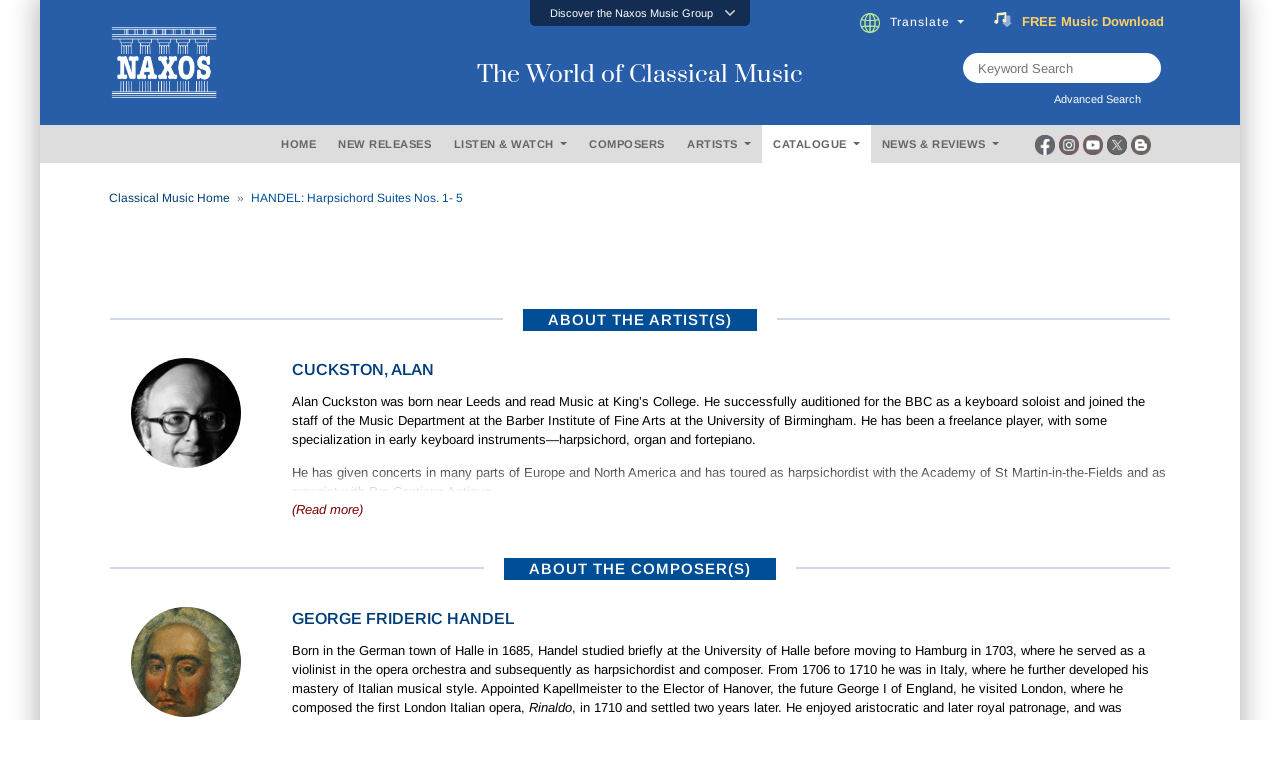

--- FILE ---
content_type: text/html; charset=utf-8
request_url: https://www.naxos.com/CatalogueDetail/GetAlbumTitle
body_size: 316
content:
HANDEL: Harpsichord Suites Nos. 1- 5

--- FILE ---
content_type: text/html; charset=utf-8
request_url: https://www.naxos.com/CatalogueDetail/GetContentAlbumAboutPerson
body_size: 5827
content:
<div id="div-person-artist" class="col-md-12 spaces">  <div class="row">    <div class="col-md-12">      <div class="flex-divider spaces10 mini-divide" id="headingOne3">        <div><label class="lines"></label></div>        <div style="width:auto;"><label for="" class="lbl-divider">ABOUT THE ARTIST(S)</label></div>        <div><label class="lines"></label></div>      </div>      <div class="spaces10" id="headingOne2" style="border:none;">        <div class="bg-ttl">          <label for="" class="lbl-divider" style="margin:0px;padding-left:3px;padding-right:3px;">ABOUT THE ARTIST(S)</label>        </div>      </div>    </div>  </div><div class="row pt10">  <div class="col-md-2">    <center>      <div class="circle-portrait">        <img src="https://cdn.naxos.com/sharedfiles/images/artists/pictures/144.gif" alt="Cuckston, Alan" title="Cuckston, Alan" class="circle-portrait" onerror="this.onerror=null; this.src='/img/no-image-200x200-1.jpg';" >      </div>    </center>  </div>  <div class="col-md-10">    <div class="flex-popular" style="padding-bottom:20px;">      <div class="text-uppercase">        <a href="/Bio/Person/Cuckston_Alan/144">Cuckston, Alan</a>      </div>      <div class="toggle-fade-4"><div style="all:revert;"><div class="blurb-style"><p>Alan Cuckston was born near Leeds and read Music at King&rsquo;s  College. He successfully auditioned for the BBC as a keyboard soloist and  joined the staff of the Music Department at the Barber Institute of Fine Arts  at the University of Birmingham. He has been a freelance player, with some  specialization in early keyboard instruments&mdash;harpsichord, organ and fortepiano.</p>

<p>He has given concerts in many parts of Europe and North America and has toured as  harpsichordist with the Academy of St Martin-in-the-Fields and as organist with  Pro Cantione Antiqua.</p>

<p>Alan Cuckston has made recordings of an extensive  repertoire of music, ranging from the middle ages to the present day. He has  released harpsichord music by Handel, Rameau and Couperin on Naxos and the  complete piano music of Alan Rawsthorne on Swinsty Records.</p>
</div></div></div><a href="/Bio/Person/Cuckston_Alan/144" class="text-normal fweight400 fsize13 lbl-more"><em>(Read more)</em></a>    </div>  </div></div></div><div id="div-person-artist" class="col-md-12 spaces">  <div class="row">    <div class="col-md-12">      <div class="flex-divider spaces10 mini-divide" id="headingOne3">        <div><label class="lines"></label></div>        <div style="width:auto;"><label for="" class="lbl-divider">ABOUT THE COMPOSER(S)</label></div>        <div><label class="lines"></label></div>      </div>      <div class="spaces10" id="headingOne2" style="border:none;">        <div class="bg-ttl">          <label for="" class="lbl-divider" style="margin:0px;padding-left:3px;padding-right:3px;">ABOUT THE COMPOSER(S)</label>        </div>      </div>    </div>  </div><div class="row pt10">  <div class="col-md-2">    <center>      <div class="circle-portrait">        <img src="https://cdn.naxos.com/sharedfiles/images/composers/pictures/24403-1.jpg" alt="George Frideric Handel" title="George Frideric Handel" class="circle-portrait" onerror="this.onerror=null; this.src='/img/no-image-200x200-1.jpg';" >      </div>    </center>  </div>  <div class="col-md-10">    <div class="flex-popular" style="padding-bottom:20px;">      <div class="text-uppercase">        <a href="/Bio/Person/George_Frideric_Handel/24403">George Frideric Handel</a>      </div>      <div class="toggle-fade-4"><div style="all:revert;"><div class="blurb-style"><p>Born in the German town of Halle in 1685, Handel studied briefly at the University of Halle before moving to Hamburg in 1703, where he served as a violinist in the opera orchestra and subsequently as harpsichordist and composer. From 1706 to 1710 he was in Italy, where he further developed his mastery of Italian musical style. Appointed Kapellmeister to the Elector of Hanover, the future George I of England, he visited London, where he composed the first London Italian opera, <em>Rinaldo</em>, in 1710 and settled two years later. He enjoyed aristocratic and later royal patronage, and was occupied largely with the composition of Italian opera with varying financial success until the 1740s. He was successful in developing a new form, the English oratorio, which combined the musical felicities of the Italian operatic style with an increased role for the chorus, relative economy of production, and the satisfaction of an English and religious text (elements that appealed to English Protestant sensibilities). In London he won the greatest esteem and exercised an influence that tended to overshadow the achievements of his contemporaries and immediate successors. He died in London in 1759 and was buried in Westminster Abbey in the presence of some 3, 000 mourners.</p>

<p><strong>Operas</strong><br>
 Handel wrote over 40 Italian operas, the majority for staging in London. The operatic conventions of the time, restricting subject and form, and the major use of castrato singers in the principal male roles led to a general neglect of this important part of Handel&rsquo;s work, but the increased cultivation of male soprano and male alto voices and a growing understanding of Handel&rsquo;s achievement within the limitations of the genre generated a renewed appreciation in recent years. Arias and other operatic excerpts, however, have retained a continued place in vocal and to some extent instrumental repertoire. In particular an aria from the opera <em>Serse </em>of 1738 &lsquo;Ombra mai f&ugrave;&rsquo;, popularly known as Handel&rsquo;s &lsquo;Largo&rsquo;, has reappeared in every possible arrangement. Other arias are familiar in something approaching their original form. These include &lsquo;Lascia ch&rsquo;io pianga&rsquo; (&lsquo;Let me weep&rsquo;) from <em>Rinaldo</em>, Handel&rsquo;s first opera for London, [ the purple text is redundant, already mentioned in the previous paragraph ] &lsquo;Piang&egrave;ro la sorte mia&rsquo; (&lsquo;I shall lament my lot&rsquo;) from <em>Giulio Cesare </em>and &lsquo;Care selve&rsquo; (&lsquo;Dear woods&rsquo;) from <em>Atalanta</em>.</p>

<p><strong>Oratorios</strong><br>
 <em>Messiah </em>is by far the best known of all English oratorios. Its three parts deal with the birth, passion and resurrection of Christ, using a text in part derived from the Bible and from the version of the Psalmsfamiliar from the Church of England&rsquo;s <em>Book of Common Prayer</em>. The work was completed and first performed in Dublin in 1742. It was later repeated annually in London in aid of the Foundling Hospital. <em>Israel in Egypt</em>, <em>Judas Maccabaeus</em>, <em>Samson </em>(based on Milton), <em>Saul</em>, <em>Deborah </em>and <em>Solomon </em>are only some of the English oratorios of Handel that are familiar in whole or in part to choirs and audiences, along with <em>Athalia </em>and <em>Esther</em>, based on Racine. To these may be added the secular oratorio <em>Semele</em>, with a text by the dramatist William Congreve, dealing with an episode from classical mythology and including, for a disguised Jupiter, the well-known aria &lsquo;Where&rsquo;er you walk&rsquo;. Less familiar are <em>Gideon</em>, <em>Nabal </em>and <em>Tobit</em>, compiled from Handel&rsquo;s works after his death by his assistant John Christopher Smith, who continued the tradition of oratorio performances that had by then been established.</p>

<p><strong>Church Music</strong><br>
 Handel wrote music for the Catholic liturgy in 1707, when he was in Rome. In England, under the patronage of the Duke of Chandos, he wrote a set of anthems, the so-called &lsquo;Chandos&rsquo; Anthems. The four Coronation Anthems, written for the coronation of George II in 1727, represent music for a royal ceremonial occasion at its most impressive. Other settings for the Anglican liturgy include the <em>Utrecht Te Deum </em>of 1713, celebrating the Peace of Utrecht, and the <em>Dettingen Te Deum</em>, a celebration of the victory of Dettingen over the French army in 1743.</p>

<p><strong>Secular Vocal and Choral Music</strong><br>
 The story of the shepherd and shepherdess Acis and Galatea and the monster Polyphemus forms the basis of the pastoral <em>Acis and Galatea</em>, first performed in 1718. The aria of Polyphemus &lsquo;O&nbsp;ruddier than the cherry&rsquo; is in popular baritone repertoire. <em>L&rsquo;Allegro, il Penseroso ed il Moderato</em>, based on Milton with an additional section of compromise, and completed in 1740, provides at least one popular soprano aria, &lsquo;Sweet bird&rsquo;. In the earlier part of his career Handel wrote a large number of solo and duo Italian cantatas with instrumental accompaniment, as well as vocal duets and trios with the more economical accompaniment of basso continuo: a chordal and a bass instrument.</p>

<p><strong>Orchestral Music</strong><br>
 Since Corelli, a musician who was said to have found Handel&rsquo;s &lsquo;French&rsquo; style alien to Italian tradition, the <em>concerto grosso </em>had continued as the most popular Baroque orchestral form, with a small <em>concertino </em>group, usually of two violins, cello and harpsichord, contrasted with the whole string orchestra (the <em>ripieno</em>). Handel wrote and published in 1739 a set of 12 such concertos, Opus 6, designed originally for strings and continuo. An earlier compilation of six <em>concerti grossi</em>, scored also for wind instruments, had been published in London in 1734. <em>Alexander&rsquo;s Feast </em>is the name given to one of the concertos first performed with the choral work of that name, a setting of Dryden in celebration of the Feast of St Cecilia, patron saint of music, in 1736. Handel&rsquo;s 16 organ concertos, the first six included in Opus 4 and a further six in Opus 7, served a practical and novel purpose as interval music, to be played at performances of oratorios. No. 13 is generally known as &lsquo;The Cuckoo and the Nightingale&rsquo;. <em>Water Music </em>is a set of pieces written in 1717 to entertain George I as he was rowed up the Thames to supper at Chelsea, and <em>Music for the Royal Fireworks</em>, written in 1749, preceded a firework display in Green Park, a celebration of the Peace of Aix-la-Chapelle.</p>

<p><strong>Chamber Music</strong><br>
 Music by Handel for smaller groups of performers includes a number of trio sonatas, the majority for two violins and basso continuo, and a number of sonatas for solo instrument and continuo, six for recorder and six for violin. The publisher of the 12 sonatas of Opus 1, from about 1730, described them as for treble instrument and continuo, allowing potential performers a freedom of choice that was not altogether unusual at the time.</p>

<p><strong>Keyboard Music</strong><br>
 Handel was as versatile as any musician of his age. He excelled, however, as a keyboard player, judged in an early contest in Rome with the harpsichordist Domenico Scarlatti, with the wisdom of Solomon, as the better organist, while Scarlatti was honoured as the better harpsichordist. Handel left a great deal of keyboard music, most of it for the harpsichord and much of it written early in his career. The first eight suites for harpsichord were published by the composer in 1720, followed in 1733 by a second collection of eight suites assembled largely by the publisher. The G major Chaconne, using a popular Baroque variation form, consists of 62 variations on a simple repeated bass pattern. The Air from Suite No. 5, with its five following variations, has won fame under the title &lsquo;The Harmonious Blacksmith&rsquo;, a reference to an unlikely anecdote concerning the inspiration of the piece.</p>
</div></div></div><a href="/Bio/Person/George_Frideric_Handel/24403" class="text-normal fweight400 fsize13 lbl-more"><em>(Read more)</em></a>    </div>  </div></div></div><!-- persons duration 0.6500583 seconds -->

--- FILE ---
content_type: text/javascript; charset=utf-8
request_url: https://www.naxos.com/bundles/layout-accordion-v5?v=1RY5H4Y1hEImtmDqVOTHb29_4IL6nlbdDEe_DqT2pTU1
body_size: 767
content:
(function(){"use strict";var n=window.jQueryPlugin=function(n,t){return function(i){return this.length>1?(this.each(function(){var r=$(this);r.data(n)||r.data(n,t(r,i))}),this):this.length===1?(this.data(n)||this.data(n,t(this,i)),this.data(n)):void 0}}})(),function(){"use strict";function n(n){var r=n,u=n.first("[data-accordion]"),i=n.find("[data-accordion-item]"),t=n.find("[data-accordion-content]");$(i).click(function(){$(this).toggleClass("opened");$(this).find(t).slideToggle(300);$(this).siblings().find(t).slideUp(300);$(this).siblings().removeClass("opened")})}$.fn.Accordion=jQueryPlugin("Accordion",n);$("[data-accordion]").Accordion()}();$(function(){$(".nav-link").click(function(){if($(this).hasClass("active")){$("#"+this.hash.substr(1).toLowerCase()).toggleClass("active");function n(){document.getElementById("bg-overlay").style.display="none"}}});$(".aks-accordion-item").click(function(){var n=$(".aks-accordion-item").hasClass("opened");n?$("#main-content").addClass("main-content-adj40"):$("#main-content").removeClass("main-content-adj40")})})